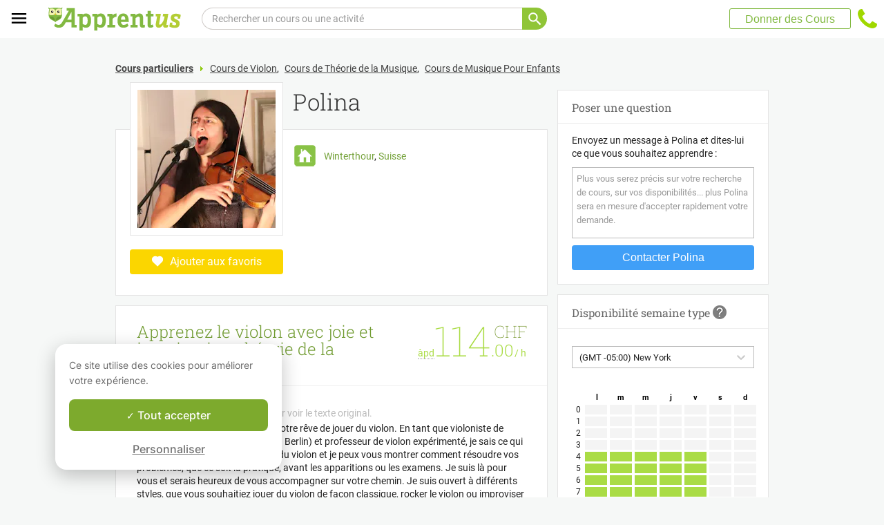

--- FILE ---
content_type: image/svg+xml
request_url: https://www.apprentus.ch/assets/profile-cards/arrow_right_icon.svg
body_size: -128
content:
<svg xmlns="http://www.w3.org/2000/svg" width="24" height="24" viewBox="0 0 24 24">
  <g id="arrow_right_icon" data-name="arrow right icon" transform="translate(4407.5 2116.5)">
    <path id="Path_7728" data-name="Path 7728" d="M0,0H24V24H0Z" transform="translate(-4407.5 -2116.5)" fill="none"/>
    <path id="Path_7730" data-name="Path 7730" d="M-9310.039-6661.806l6.481,6.481-6.481,6.481" transform="translate(4910.539 4550.306)" fill="none" stroke="#404040" stroke-width="2"/>
  </g>
</svg>


--- FILE ---
content_type: image/svg+xml
request_url: https://www.apprentus.ch/assets/bundles/a42d02fecc136674c5460348c7afb579.svg
body_size: 3290
content:
<svg xmlns="http://www.w3.org/2000/svg" xmlns:xlink="http://www.w3.org/1999/xlink" width="84" height="70" viewBox="0 0 84 70">
  <defs>
    <clipPath id="clip-path">
      <rect id="Rectangle_3394" data-name="Rectangle 3394" width="84" height="70" transform="translate(-2746 -7164)" fill="#fff" stroke="#707070" stroke-width="1"/>
    </clipPath>
  </defs>
  <g id="france_24" data-name="france 24" transform="translate(2746 7164)" clip-path="url(#clip-path)">
    <g id="FRANCE24" transform="translate(-2727 -7150.328)">
      <path id="Path_9494" data-name="Path 9494" d="M68.02,109v2.095a50.272,50.272,0,0,1-14.466,5.4c-9.052,2.025-17.447,1.921-20.886-.267a3.143,3.143,0,0,1-1.518-1.913c-.267-1.168.39-2.522,1.87-3.917a.051.051,0,0,1,.069,0,.056.056,0,0,1,0,.072,3.054,3.054,0,0,0-.844,2.544,2.709,2.709,0,0,0,1.309,1.643c3.161,2,11.043,2.06,19.609.142C59.21,113.454,64.616,111.341,68.02,109Z" transform="translate(-22.785 -79.876)" fill="#fff"/>
      <path id="Path_9495" data-name="Path 9495" d="M93.183,136.49v6.18H65.43a68.359,68.359,0,0,0,14.252-1.737,68.686,68.686,0,0,0,13.5-4.443Z" transform="translate(-47.948 -100.021)" fill="#fff"/>
      <path id="Path_9496" data-name="Path 9496" d="M27.476,140.5H16.855c-.061-.032-.12-.067-.176-.1a4.473,4.473,0,0,1-2.351-2.784,3.53,3.53,0,0,1-.077-.732,5.437,5.437,0,0,1,1.411-3.329.051.051,0,1,1,.086.056,3.582,3.582,0,0,0-.534,2.581c.534,2.383,4.16,3.831,9.5,4.208C25.6,140.466,26.517,140.5,27.476,140.5Z" transform="translate(-10.443 -97.855)" fill="#fff"/>
      <path id="Path_9497" data-name="Path 9497" d="M13.074,81.639a.056.056,0,0,0,0-.072.051.051,0,0,0-.069,0c-1.488,1.395-2.138,2.749-1.87,3.917A3.15,3.15,0,0,0,12.652,87.4c3.439,2.18,11.834,2.284,20.886.267A50.271,50.271,0,0,0,48,82.267v5.25A68.686,68.686,0,0,1,34.5,91.96,68.36,68.36,0,0,1,20.251,93.7h-.462c-.959,0-1.87-.037-2.752-.1-5.344-.377-8.967-1.825-9.5-4.208a3.552,3.552,0,0,1,.534-2.581.051.051,0,0,0-.085-.056,5.437,5.437,0,0,0-1.411,3.329,3.53,3.53,0,0,0,.077.732A4.473,4.473,0,0,0,9,93.6c.056.035.115.069.176.1H3.76V69.65H47.99V80.164c-3.4,2.341-8.817,4.454-14.842,5.8-8.566,1.918-16.448,1.87-19.609-.142a2.709,2.709,0,0,1-1.309-1.643A3.054,3.054,0,0,1,13.074,81.639Z" transform="translate(-2.755 -51.04)" fill="#fff"/>
      <g id="g10968">
        <path id="Path_9498" data-name="Path 9498" d="M17.386,17.068v1.21h2.228v1.448H17.386v2.1H15.35V15.62h4.833v1.448Z" transform="translate(-11.249 -11.447)" fill="#fff" fill-rule="evenodd"/>
        <path id="Path_9499" data-name="Path 9499" d="M42.1,21.844H40.07s-1-1.945-1.093-2.1H38.32v2.108H36.45V15.64h3.164c1.48,0,2.3.743,2.3,2.095A1.771,1.771,0,0,1,40.776,19.4C40.947,19.7,42.1,21.844,42.1,21.844Z" transform="translate(-26.711 -11.461)" fill="#fff" fill-rule="evenodd"/>
        <path id="Path_9500" data-name="Path 9500" d="M32.569,48.863V51.35H31.193v2.02H28.149V51.35H23.808v2.02H14.977a3.831,3.831,0,0,1,.732-2.517A12.113,12.113,0,0,1,19.332,48.1c.534-.323,1.373-.729,1.373-1.475a1.1,1.1,0,0,0-1.229-1.245c-1.17,0-1.566.847-1.536,2.092H15.193c-.163-2.795,1.576-4.4,4.326-4.4,2.474,0,4.155,1.039,4.155,3.206,0,2.608-2.544,3.425-4.462,4.6v.016h4.414V48.6l4.654-5.413h2.912v5.675Z" transform="translate(-10.969 -31.562)" fill="#fff" fill-rule="evenodd"/>
        <path id="Path_9501" data-name="Path 9501" d="M65.179,21.844H63.153l-.24-.823h-2.02l-.235.823H58.67l2.223-6.2h2.068Z" transform="translate(-42.994 -11.461)" fill="#fff" fill-rule="evenodd"/>
        <path id="Path_9502" data-name="Path 9502" d="M90.532,15.64v6.2H88.67l-1.9-3.391h-.019v3.391H84.94v-6.2H86.9L88.7,18.956h.019V15.64Z" transform="translate(-62.245 -11.461)" fill="#fff" fill-rule="evenodd"/>
        <path id="Path_9503" data-name="Path 9503" d="M115.272,19a2.666,2.666,0,0,1-2.835,2.578,3.019,3.019,0,0,1-3.147-3.249,3.01,3.01,0,0,1,3.147-3.252,2.539,2.539,0,0,1,2.811,2.461h-1.87a1,1,0,0,0-1-.914c-.89,0-1.178.871-1.178,1.7s.289,1.7,1.178,1.7c.647,0,.9-.449,1.013-1.031Z" transform="translate(-80.089 -11.051)" fill="#fff" fill-rule="evenodd"/>
        <path id="Path_9504" data-name="Path 9504" d="M90.446,82.065c-.839,1.336-3.821,2.755-7.42,3.562-4.542,1.013-8.481.665-8.8-.772s3.1-3.436,7.631-4.454,8.478-.668,8.8.772A1.168,1.168,0,0,1,90.446,82.065Z" transform="translate(-54.375 -58.491)" fill="#fff" fill-rule="evenodd"/>
        <path id="Path_9505" data-name="Path 9505" d="M136.9,17.068V18h2.562v1.445H136.9v.932h3.089v1.448H134.86V15.62h5.125v1.448Z" transform="translate(-98.827 -11.447)" fill="#fff" fill-rule="evenodd"/>
        <path id="Path_9506" data-name="Path 9506" d="M80.579,82.844c-1.52,2.4-6.883,4.975-13.341,6.413s-12.416,1.4-14.81-.123A2.137,2.137,0,0,1,51.4,87.843c-.248-1.114.679-2.4,2.672-3.741a.051.051,0,0,1,.061.08c-1.165.938-1.691,1.828-1.523,2.578a1.721,1.721,0,0,0,.844,1.055c2.087,1.32,7.623,1.336,13.458.027,7.38-1.654,12.975-4.809,12.472-7.062-.168-.748-1.023-1.336-2.474-1.681a.053.053,0,0,1-.043-.061.056.056,0,0,1,.059-.04c2.386.361,3.775,1.138,4.027,2.25A2.113,2.113,0,0,1,80.579,82.844Z" transform="translate(-37.639 -57.892)" fill="#fff" fill-rule="evenodd"/>
        <path id="Path_9507" data-name="Path 9507" d="M17.386,17.068v1.21h2.228v1.448H17.386v2.1H15.35V15.62h4.833v1.448Z" transform="translate(-11.249 -11.447)" fill="#fff" fill-rule="evenodd"/>
        <path id="Path_9508" data-name="Path 9508" d="M42.1,21.844H40.07s-1-1.945-1.093-2.1H38.32v2.108H36.45V15.64h3.164c1.48,0,2.3.743,2.3,2.095A1.771,1.771,0,0,1,40.776,19.4C40.947,19.7,42.1,21.844,42.1,21.844Z" transform="translate(-26.711 -11.461)" fill="#fff" fill-rule="evenodd"/>
        <path id="Path_9509" data-name="Path 9509" d="M32.569,48.863V51.35H31.193v2.02H28.149V51.35H23.808v2.02H14.977a3.831,3.831,0,0,1,.732-2.517A12.113,12.113,0,0,1,19.332,48.1c.534-.323,1.373-.729,1.373-1.475a1.1,1.1,0,0,0-1.229-1.245c-1.17,0-1.566.847-1.536,2.092H15.193c-.163-2.795,1.576-4.4,4.326-4.4,2.474,0,4.155,1.039,4.155,3.206,0,2.608-2.544,3.425-4.462,4.6v.016h4.414V48.6l4.654-5.413h2.912v5.675Z" transform="translate(-10.969 -31.562)" fill="#fff" fill-rule="evenodd"/>
        <path id="Path_9510" data-name="Path 9510" d="M65.179,21.844H63.153l-.24-.823h-2.02l-.235.823H58.67l2.223-6.2h2.068Z" transform="translate(-42.994 -11.461)" fill="#fff" fill-rule="evenodd"/>
        <path id="Path_9511" data-name="Path 9511" d="M90.532,15.64v6.2H88.67l-1.9-3.391h-.019v3.391H84.94v-6.2H86.9L88.7,18.956h.019V15.64Z" transform="translate(-62.245 -11.461)" fill="#fff" fill-rule="evenodd"/>
        <path id="Path_9512" data-name="Path 9512" d="M115.272,19a2.666,2.666,0,0,1-2.835,2.578,3.019,3.019,0,0,1-3.147-3.249,3.01,3.01,0,0,1,3.147-3.252,2.539,2.539,0,0,1,2.811,2.461h-1.87a1,1,0,0,0-1-.914c-.89,0-1.178.871-1.178,1.7s.289,1.7,1.178,1.7c.647,0,.9-.449,1.013-1.031Z" transform="translate(-80.089 -11.051)" fill="#fff" fill-rule="evenodd"/>
        <path id="Path_9513" data-name="Path 9513" d="M90.446,82.065c-.839,1.336-3.821,2.755-7.42,3.562-4.542,1.013-8.481.665-8.8-.772s3.1-3.436,7.631-4.454,8.478-.668,8.8.772A1.168,1.168,0,0,1,90.446,82.065Z" transform="translate(-54.375 -58.491)" fill="#fff" fill-rule="evenodd"/>
        <path id="Path_9514" data-name="Path 9514" d="M136.9,17.068V18h2.562v1.445H136.9v.932h3.089v1.448H134.86V15.62h5.125v1.448Z" transform="translate(-98.827 -11.447)" fill="#fff" fill-rule="evenodd"/>
        <path id="Path_9515" data-name="Path 9515" d="M80.579,82.844c-1.52,2.4-6.883,4.975-13.341,6.413s-12.416,1.4-14.81-.123A2.137,2.137,0,0,1,51.4,87.843c-.248-1.114.679-2.4,2.672-3.741a.051.051,0,0,1,.061.08c-1.165.938-1.691,1.828-1.523,2.578a1.721,1.721,0,0,0,.844,1.055c2.087,1.32,7.623,1.336,13.458.027,7.38-1.654,12.975-4.809,12.472-7.062-.168-.748-1.023-1.336-2.474-1.681a.053.053,0,0,1-.043-.061.056.056,0,0,1,.059-.04c2.386.361,3.775,1.138,4.027,2.25A2.113,2.113,0,0,1,80.579,82.844Z" transform="translate(-37.639 -57.892)" fill="#fff" fill-rule="evenodd"/>
        <path id="Path_9516" data-name="Path 9516" d="M17.386,17.068v1.21h2.228v1.448H17.386v2.1H15.35V15.62h4.833v1.448Z" transform="translate(-11.249 -11.447)" fill="#fff"/>
        <path id="Path_9517" data-name="Path 9517" d="M42.1,21.844H40.07s-1-1.945-1.093-2.1H38.32v2.108H36.45V15.64h3.164c1.48,0,2.3.743,2.3,2.095A1.771,1.771,0,0,1,40.776,19.4C40.947,19.7,42.1,21.844,42.1,21.844Z" transform="translate(-26.711 -11.461)" fill="#fff"/>
        <path id="Path_9518" data-name="Path 9518" d="M32.569,48.863V51.35H31.193v2.02H28.149V51.35H23.808v2.02H14.977a3.831,3.831,0,0,1,.732-2.517A12.113,12.113,0,0,1,19.332,48.1c.534-.323,1.373-.729,1.373-1.475a1.1,1.1,0,0,0-1.229-1.245c-1.17,0-1.566.847-1.536,2.092H15.193c-.163-2.795,1.576-4.4,4.326-4.4,2.474,0,4.155,1.039,4.155,3.206,0,2.608-2.544,3.425-4.462,4.6v.016h4.414V48.6l4.654-5.413h2.912v5.675Z" transform="translate(-10.969 -31.562)" fill="#fff"/>
        <path id="Path_9519" data-name="Path 9519" d="M65.179,21.844H63.153l-.24-.823h-2.02l-.235.823H58.67l2.223-6.2h2.068Z" transform="translate(-42.994 -11.461)" fill="#fff"/>
        <path id="Path_9520" data-name="Path 9520" d="M90.532,15.64v6.2H88.67l-1.9-3.391h-.019v3.391H84.94v-6.2H86.9L88.7,18.956h.019V15.64Z" transform="translate(-62.245 -11.461)" fill="#fff"/>
        <path id="Path_9521" data-name="Path 9521" d="M115.272,19a2.666,2.666,0,0,1-2.835,2.578,3.019,3.019,0,0,1-3.147-3.249,3.01,3.01,0,0,1,3.147-3.252,2.539,2.539,0,0,1,2.811,2.461h-1.87a1,1,0,0,0-1-.914c-.89,0-1.178.871-1.178,1.7s.289,1.7,1.178,1.7c.647,0,.9-.449,1.013-1.031Z" transform="translate(-80.089 -11.051)" fill="#fff"/>
        <path id="Path_9522" data-name="Path 9522" d="M90.446,82.065c-.839,1.336-3.821,2.755-7.42,3.562-4.542,1.013-8.481.665-8.8-.772s3.1-3.436,7.631-4.454,8.478-.668,8.8.772A1.168,1.168,0,0,1,90.446,82.065Z" transform="translate(-54.375 -58.491)" fill="#fff"/>
        <path id="Path_9523" data-name="Path 9523" d="M136.9,17.068V18h2.562v1.445H136.9v.932h3.089v1.448H134.86V15.62h5.125v1.448Z" transform="translate(-98.827 -11.447)" fill="#fff"/>
        <path id="Path_9524" data-name="Path 9524" d="M80.579,82.844c-1.52,2.4-6.883,4.975-13.341,6.413s-12.416,1.4-14.81-.123A2.137,2.137,0,0,1,51.4,87.843c-.248-1.114.679-2.4,2.672-3.741a.051.051,0,0,1,.061.08c-1.165.938-1.691,1.828-1.523,2.578a1.721,1.721,0,0,0,.844,1.055c2.087,1.32,7.623,1.336,13.458.027,7.38-1.654,12.975-4.809,12.472-7.062-.168-.748-1.023-1.336-2.474-1.681a.053.053,0,0,1-.043-.061.056.056,0,0,1,.059-.04c2.386.361,3.775,1.138,4.027,2.25A2.113,2.113,0,0,1,80.579,82.844Z" transform="translate(-37.639 -57.892)" fill="#fff"/>
        <path id="path5" d="M45.7,33.727a.759.759,0,0,0-.379-.47c-1.021-.649-3.821-.636-6.805.032S33,35.138,32.345,36.167a.786.786,0,0,0-.142.588.772.772,0,0,0,.379.473c1.021.649,3.821.633,6.805-.032C43.116,36.354,45.948,34.8,45.7,33.727Zm0,0a.759.759,0,0,0-.379-.47c-1.021-.649-3.821-.636-6.805.032S33,35.138,32.345,36.167a.786.786,0,0,0-.142.588.772.772,0,0,0,.379.473c1.021.649,3.821.633,6.805-.032C43.116,36.354,45.948,34.8,45.7,33.727Zm0,0a.759.759,0,0,0-.379-.47c-1.021-.649-3.821-.636-6.805.032S33,35.138,32.345,36.167a.786.786,0,0,0-.142.588.772.772,0,0,0,.379.473c1.021.649,3.821.633,6.805-.032C43.116,36.354,45.948,34.8,45.7,33.727ZM19.9,16.662V15.224H15.072v6.209h2.044v-2.1h2.228V17.883H17.115V16.662Zm5.13,2.319a1.771,1.771,0,0,0,1.136-1.667c0-1.352-.818-2.095-2.3-2.095H20.7v6.215h1.87v-2.1h.657c.088.163,1.085,2.108,1.085,2.108H26.35s-1.144-2.151-1.315-2.45Zm6.145,9.352V22.676h-2.9l-4.654,5.413v2.282H19.2v-.016c1.918-1.17,4.462-1.988,4.462-4.6,0-2.162-1.681-3.206-4.155-3.206-2.736,0-4.475,1.6-4.312,4.4h2.747c-.029-1.245.366-2.092,1.536-2.092a1.108,1.108,0,0,1,1.229,1.245c0,.745-.85,1.152-1.373,1.475a11.984,11.984,0,0,0-3.615,2.752,3.831,3.831,0,0,0-.74,2.522H23.8v-2.02H28.15v2.02h3.043v-2.02H32.57V28.351Zm-.267-13.122H28.872l-2.226,6.223h1.988l.238-.823h2.02l.24.823h2.015Zm6.511,0v3.335h0l-1.8-3.316H33.665v6.2h1.809V18.043h.019l1.9,3.391h1.87v-6.2ZM45.7,33.727a.759.759,0,0,0-.379-.47c-1.021-.649-3.821-.636-6.805.032S33,35.138,32.345,36.167a.786.786,0,0,0-.142.588.772.772,0,0,0,.379.473c1.021.649,3.821.633,6.805-.032C43.116,36.354,45.948,34.8,45.7,33.727ZM44.275,19c-.115.582-.366,1.031-1.013,1.031-.89,0-1.178-.866-1.178-1.7s.289-1.7,1.178-1.7a1,1,0,0,1,1,.914h1.87a2.545,2.545,0,0,0-2.811-2.461,3.01,3.01,0,0,0-3.147,3.252,3.019,3.019,0,0,0,3.147,3.249A2.67,2.67,0,0,0,46.159,19Zm7.842-2.341V15.224H47v6.209h5.114V19.986H49.039v-.919H51.6V17.608H49.039v-.946ZM45.7,33.727a.759.759,0,0,0-.379-.47c-1.021-.649-3.821-.636-6.805.032S33,35.138,32.345,36.167a.786.786,0,0,0-.142.588.772.772,0,0,0,.379.473c1.021.649,3.821.633,6.805-.032C43.116,36.354,45.948,34.8,45.7,33.727Zm0,0a.759.759,0,0,0-.379-.47c-1.021-.649-3.821-.636-6.805.032S33,35.138,32.345,36.167a.786.786,0,0,0-.142.588.772.772,0,0,0,.379.473c1.021.649,3.821.633,6.805-.032C43.116,36.354,45.948,34.8,45.7,33.727Zm0,0a.759.759,0,0,0-.379-.47c-1.021-.649-3.821-.636-6.805.032S33,35.138,32.345,36.167a.786.786,0,0,0-.142.588.772.772,0,0,0,.379.473c1.021.649,3.821.633,6.805-.032C43.116,36.354,45.948,34.8,45.7,33.727Zm0,0a.759.759,0,0,0-.379-.47c-1.021-.649-3.821-.636-6.805.032S33,35.138,32.345,36.167a.786.786,0,0,0-.142.588.772.772,0,0,0,.379.473c1.021.649,3.821.633,6.805-.032C43.116,36.354,45.948,34.8,45.7,33.727Zm0,0a.759.759,0,0,0-.379-.47c-1.021-.649-3.821-.636-6.805.032S33,35.138,32.345,36.167a.786.786,0,0,0-.142.588.772.772,0,0,0,.379.473c1.021.649,3.821.633,6.805-.032C43.116,36.354,45.948,34.8,45.7,33.727Z" transform="translate(-10.97 -11.051)" fill="#29b1e6"/>
        <path id="Path_9525" data-name="Path 9525" d="M0,0V42.649H6.413c-.061-.032-.12-.067-.176-.1a4.473,4.473,0,0,1-2.351-2.784,3.53,3.53,0,0,1-.077-.732A5.437,5.437,0,0,1,5.218,35.7a.051.051,0,0,1,.086.056,3.582,3.582,0,0,0-.534,2.581c.534,2.383,4.16,3.831,9.5,4.208.874.064,1.793.1,2.752.1h.449a68.36,68.36,0,0,0,14.252-1.737,68.686,68.686,0,0,0,13.5-4.443v-5.25a50.272,50.272,0,0,1-14.466,5.4c-9.052,2.025-17.447,1.921-20.886-.267a3.143,3.143,0,0,1-1.518-1.913c-.267-1.168.39-2.522,1.87-3.917a.051.051,0,0,1,.069,0,.056.056,0,0,1,0,.072,3.054,3.054,0,0,0-.844,2.544,2.709,2.709,0,0,0,1.309,1.643c3.161,2,11.043,2.06,19.609.142,6.033-1.336,11.438-3.473,14.842-5.8V0ZM36.033,4.173h5.114V5.611H38.069v.935h2.562v1.47H38.069v.932h3.078V10.4H36.033Zm-3.685-.144A2.539,2.539,0,0,1,35.159,6.49h-1.87a1,1,0,0,0-1-.914c-.89,0-1.178.871-1.178,1.7s.289,1.7,1.178,1.7c.647,0,.9-.449,1.013-1.031h1.87a2.666,2.666,0,0,1-2.835,2.578,3.019,3.019,0,0,1-3.147-3.249A3.027,3.027,0,0,1,32.348,4.029Zm-9.654.15h1.958l1.8,3.316h.019V4.179h1.809v6.2h-1.87L24.523,6.992H24.5v3.391H22.695Zm-4.809,0h2.068l2.223,6.2H20.159l-.24-.823H17.9l-.235.823H15.676Zm-8.165,0H12.9c1.48,0,2.3.743,2.3,2.095a1.771,1.771,0,0,1-1.136,1.667c.171.3,1.32,2.442,1.32,2.442H13.359s-1-1.945-1.093-2.1h-.657v2.108H9.739Zm-5.632,0H8.935V5.611H6.145v1.21H8.374V8.283H6.145v2.1H4.1ZM42.94,24.953c-1.52,2.4-6.883,4.975-13.341,6.413s-12.416,1.4-14.81-.123a2.137,2.137,0,0,1-1.026-1.291c-.248-1.114.679-2.4,2.672-3.741a.051.051,0,0,1,.061.08c-1.165.938-1.691,1.828-1.523,2.578a1.721,1.721,0,0,0,.844,1.055c2.087,1.32,7.623,1.336,13.458.027,7.38-1.654,12.975-4.809,12.472-7.062-.168-.748-1.023-1.336-2.474-1.681a.053.053,0,0,1-.043-.061.056.056,0,0,1,.059-.04c2.386.361,3.775,1.138,4.027,2.25a2.113,2.113,0,0,1-.377,1.6ZM27.478,21.909c4.542-1.015,8.478-.668,8.8.772a1.168,1.168,0,0,1-.208.89c-.839,1.336-3.821,2.755-7.42,3.562-4.542,1.013-8.481.665-8.8-.772S22.949,22.927,27.478,21.909ZM21.6,19.772H20.223v2.02H17.18v-2H12.838v2.02H4.008a3.831,3.831,0,0,1,.732-2.517c.053-.075.107-.147.166-.216s.08-.1.123-.144l.1-.11c.069-.072.139-.144.214-.214s.216-.2.331-.3.214-.176.326-.267a26.521,26.521,0,0,1,2.367-1.5c.534-.323,1.373-.729,1.373-1.475a1.1,1.1,0,0,0-1.229-1.245c-1.17,0-1.566.847-1.536,2.092H4.224c-.163-2.795,1.576-4.4,4.326-4.4,2.474,0,4.155,1.039,4.155,3.206V15a2.29,2.29,0,0,1-.045.363,1.654,1.654,0,0,1-.035.166.56.56,0,0,1-.045.171c-.019.056-.035.107-.053.16a2.063,2.063,0,0,1-.115.267,2.448,2.448,0,0,1-.115.219,2.117,2.117,0,0,1-.112.184,3.334,3.334,0,0,1-.267.334c-.061.072-.128.144-.2.214s-.136.136-.208.2a6.754,6.754,0,0,1-.844.633c-.094.061-.19.123-.289.182l-.294.174-.534.294-.077.043c-.419.23-.842.457-1.237.7v.016h4.422V17.039l4.654-5.413h2.912V17.3H21.6Z" fill="#29b1e6"/>
        <g id="g6048" transform="translate(4 4.029)">
          <path id="path7" d="M31.216,15.23H29.15l-2.226,6.2h1.988l.238-.823h2.02l.24.823h2.015Zm-1.683,4.1.631-2.22.655,2.22Zm-9.349-2.672V15.224H15.35v6.209h2.044v-2.1h2.228V17.883H17.394V16.662Zm32.212,0V15.224H47.282v6.209H52.4V19.986H49.318v-.919H51.88V17.608H49.318v-.946Zm-27.082,2.33a1.771,1.771,0,0,0,1.136-1.667c0-1.352-.818-2.095-2.3-2.095H20.982v6.2h1.87v-2.1h.657c.088.163,1.085,2.108,1.085,2.108h2.033S25.484,19.291,25.313,18.992ZM24.028,17.9h-1.17V16.662h1.17a.534.534,0,0,1,.609.617.534.534,0,0,1-.609.62ZM44.556,19c-.115.582-.366,1.031-1.013,1.031-.89,0-1.178-.866-1.178-1.7s.289-1.7,1.178-1.7a1,1,0,0,1,1,.914h1.87a2.545,2.545,0,0,0-2.811-2.461,3.01,3.01,0,0,0-3.147,3.252,3.019,3.019,0,0,0,3.147,3.249A2.67,2.67,0,0,0,46.44,19ZM37.727,15.23v3.316H37.7L35.9,15.23H33.944v6.2h1.809V18.043h.019l1.9,3.391h1.87v-6.2Z" transform="translate(-15.248 -15.08)" fill="#fff"/>
          <path id="path9" d="M31.194,48.848V43.173H28.281l-4.654,5.413v2.282H19.2v-.016c1.918-1.17,4.462-1.988,4.462-4.6,0-2.162-1.681-3.206-4.155-3.206-2.736,0-4.475,1.6-4.312,4.4h2.747c-.029-1.245.366-2.092,1.536-2.092a1.108,1.108,0,0,1,1.229,1.245c0,.745-.85,1.152-1.373,1.475a11.984,11.984,0,0,0-3.615,2.752,3.831,3.831,0,0,0-.74,2.522H23.8v-2.02H28.15v2.02h3.043v-2.02H32.57V48.848Zm-3.043,0H25.666l2.485-2.854Z" transform="translate(-14.97 -35.577)" fill="#fff"/>
        </g>
      </g>
    </g>
  </g>
</svg>


--- FILE ---
content_type: image/svg+xml
request_url: https://www.apprentus.ch/assets/course/badge_icon.svg
body_size: -180
content:
<svg id="badge_icon" data-name="badge icon" xmlns="http://www.w3.org/2000/svg" width="24" height="24" viewBox="0 0 24 24">
  <path id="Path_7752" data-name="Path 7752" d="M0,0H24V24H0Z" fill="none"/>
  <path id="Path_7753" data-name="Path 7753" d="M17,15.245v6.872a.5.5,0,0,1-.757.429L12,20,7.757,22.546A.5.5,0,0,1,7,22.116v-6.87a8,8,0,1,1,10,0ZM12,15A6,6,0,1,0,6,9,6,6,0,0,0,12,15Zm0-2a4,4,0,1,1,4-4A4,4,0,0,1,12,13Z" fill="#8eca10"/>
</svg>
